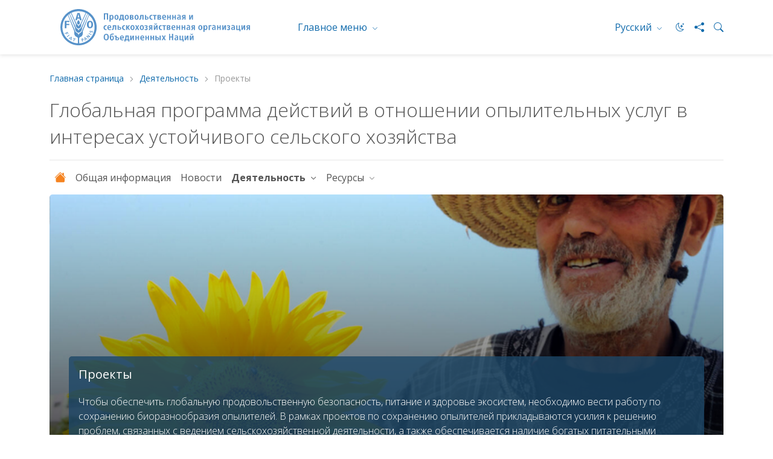

--- FILE ---
content_type: text/html; charset=utf-8
request_url: https://www.fao.org/pollination/activities/projects/ru
body_size: 6997
content:
 <!DOCTYPE html> <html lang="ru" > <head> <meta charset="utf-8" /> <meta name="viewport" content="width=device-width, initial-scale=1, shrink-to-fit=no"> <title>
	Проекты | Глобальная программа действий в отношении опылительных услуг в интересах устойчивого сельского хозяйства | Продовольственная и сельскохозяйственная организация Объединенных Наций
</title> <script src="/ScriptResource.axd?d=6DQe8ARl7A9TiuWej5ttCsl0UxczkFZDbeL5SW9kKwZezKThjMd6CKk80af9FalSKa-iav7TTDncR2lY8pDjm3GfAJE4PtQDLQKTHvlXubFpiBl5L2i8chWLcfOXJghIDWVmV7HDcMgBha1sHF1HkvsG2gh96v6WMgcTICorlXSyCWKJN2ZyaRZDDb4Aqzqr0&amp;t=5dc176bf" type="text/javascript"></script><script src="/ScriptResource.axd?d=74FHISOx3fOPKwLxL0RMYh70ezZ-ORxFxHKxtz0UOPg9EUQxTPN8-UKE4lkI6c_x7Y5_KWlWwAWxLFKVT-LYvCs8ogtaZX_8Ldu_Ha6fqNvKUYz-iwsAD98noLncrVt8xXRvxvQvI8C6OeG6ayptPlJ8Jhe1U-cIG8z7urOA6SjD5WDdFtJKQYNppo3NHS220&amp;t=5dc176bf" type="text/javascript"></script><script src="https://cse.google.com/cse.js?cx=018170620143701104933%3Aqq82jsfba7w" type="text/javascript"></script><link href="/ResourcePackages/Bootstrap5/assets/dist/css/main.min.css?v=5.3.3&amp;package=FAO" rel="stylesheet" type="text/css" /><link href="/ResourcePackages/FAO/assets/dist/css/leaflet/leaflet.css" rel="stylesheet" type="text/css" /><link href="/ResourcePackages/FAO/assets/dist/css/leaflet/MarkerCluster.css" rel="stylesheet" type="text/css" /><link href="/ResourcePackages/FAO/assets/dist/css/leaflet/MarkerCluster.Default.css" rel="stylesheet" type="text/css" /> <script src="/ResourcePackages/FAO/assets/dist/js/leaflet/leaflet.js" type="text/javascript"></script><script src="/ResourcePackages/FAO/assets/dist/js/leaflet/esri-leaflet.js" type="text/javascript"></script><script src="/ResourcePackages/FAO/assets/dist/js/leaflet/leaflet.markercluster.js" type="text/javascript"></script><script src="/ResourcePackages/FAO/assets/dist/js/fao-leafletmap.js?v=1.2.9" type="text/javascript"></script><link href="/ResourcePackages/FAO/assets/dist/css/fao-theme.min.css?v=3.6.5&amp;package=FAO" rel="stylesheet" type="text/css" /> <script type="text/javascript">
document.addEventListener('DOMContentLoaded', function () {
    document.body.classList.add('template-subsite');
});

</script><link rel="shortcut icon" href="/docs/corporatelibraries/default-document-library/favicon/favicon.ico" /><script type="text/javascript">
// <!-- Google Tag Manager -->
// <!-- Google Tag Manager Source Identification start -->
window.dataLayer = window.dataLayer || [];
window.dataLayer.push({
'event': 'pageType',
'cmsType': 'SITEFINITY'
});
// <!-- Google Tag Manager Source Identification end -->
  
(function(w,d,s,l,i){w[l]=w[l]||[];w[l].push({'gtm.start':
new Date().getTime(),event:'gtm.js'});var f=d.getElementsByTagName(s)[0],
j=d.createElement(s),dl=l!='dataLayer'?'&l='+l:'';j.async=true;j.src=
'https://www.googletagmanager.com/gtm.js?id='+i+dl;f.parentNode.insertBefore(j,f);
})(window,document,'script','dataLayer','GTM-NHPTQQS');
// <!-- End Google Tag Manager -->
  
</script><!-- Matomo -->
<script>
  var _paq = window._paq = window._paq || [];
  /* tracker methods like "setCustomDimension" should be called before "trackPageView" */
  _paq.push(['trackPageView']);
  _paq.push(['enableLinkTracking']);
  (function() {
    var u="https://fao-web.matomo.cloud/";
    _paq.push(['setTrackerUrl', u+'matomo.php']);
    _paq.push(['setSiteId', '1']);
    var d=document, g=d.createElement('script'), s=d.getElementsByTagName('script')[0];
    g.async=true; g.src='https://cdn.matomo.cloud/fao-web.matomo.cloud/matomo.js'; s.parentNode.insertBefore(g,s);
  })();
</script>
<!-- End Matomo Code --><style type="text/css" media="all">.fao-header .header-icons {
    align-items: center;
}
 
.fao-header .header-icons #fao-theme-toggle .bi {
    margin-left: 0;
}
 
.fao-header .dark-mode-toggle {
    padding-right: 0;
}</style><meta property="og:title" content="Проекты | Глобальная программа действий в отношении опылительных услуг в интересах устойчивого сельского хозяйства | Продовольственная и сельскохозяйственная организация Объединенных Наций" /><meta property="og:type" content="website" /><meta property="og:url" content="https://www.fao.org/pollination/activities/projects/ru" /><meta property="twitter:url" content="https://www.fao.org/pollination/activities/projects/ru" /><meta property="og:site_name" content="PollinationServices" /><link href="https://www.fao.org/media/docs/corporatenavigationlibraries/css/forms/custom-style.css?sfvrsn=2169f55a_1&amp;Status=Master" media="all" rel="stylesheet" type="text/css" /><link rel="canonical" href="https://www.fao.org/pollination/activities/projects/ru" /><meta property="twitter:title" content="Проекты | Глобальная программа действий в отношении опылительных услуг в интересах устойчивого сельского хозяйства | Продовольственная и сельскохозяйственная организация Объединенных Наций" /><meta property="description" content="Подавляющее большинство видов цветковых растений дают семена только в случае опыления животными, когда пыльца из пыльника переносится на рыльце цветка. Возьм..." /><meta property="og:description" content="Подавляющее большинство видов цветковых растений дают семена только в случае опыления животными, когда пыльца из пыльника переносится на рыльце цветка. Возьм..." /><meta property="twitter:description" content="Подавляющее большинство видов цветковых растений дают семена только в случае опыления животными, когда пыльца из пыльника переносится на рыльце цветка. Возьм..." /><meta property="og:image" content="https://www.fao.org/media/images/pollinationserviceslibraries/default-album/pollination_ru.jpg?sfvrsn=f1e5783e_14" /><meta property="twitter:image:src" content="https://www.fao.org/media/images/pollinationserviceslibraries/default-album/pollination_ru.jpg?sfvrsn=f1e5783e_14" /><meta property="twitter:image" content="https://www.fao.org/media/images/pollinationserviceslibraries/default-album/pollination_ru.jpg?sfvrsn=f1e5783e_14" /><meta property="og:image:type" content="image/jpg" /><meta property="og:image:width" content="1862" /><meta property="og:image:height" content="992" /><meta property="og:image:secure_url" content="https://www.fao.org/media/images/pollinationserviceslibraries/default-album/pollination_ru.jpg?sfvrsn=f1e5783e_14" /><meta property="og:image:url" content="https://www.fao.org/media/images/pollinationserviceslibraries/default-album/pollination_ru.jpg?sfvrsn=f1e5783e_14" /><meta property="twitter:card" content="summary_large_image" /><meta property="twitter:site" content="@FAO" /><meta property="twitter:creator" content="@FAO" /><meta property="twitter:account_id" content="19649135" /><link rel="alternate" href="https://www.fao.org/pollination/en" hreflang="en" /><link rel="alternate" href="https://www.fao.org/pollination/ar" hreflang="ar" /><link rel="alternate" href="https://www.fao.org/pollination/zh" hreflang="zh" /><link rel="alternate" href="https://www.fao.org/pollination/fr" hreflang="fr" /><link rel="alternate" href="https://www.fao.org/pollination/ru" hreflang="ru" /><link rel="alternate" href="https://www.fao.org/pollination/es" hreflang="es" /><meta name="description" content="Подавляющее большинство видов цветковых растений дают семена только в случае опыления животными, когда пыльца из пыльника переносится на рыльце цветка. Возьмем отдельную экосистему: без опылительных услуг многие виды в ней исчезнут, а экосистемные процессы будут нарушены.
" /></head> <body>  <div> 






<!-- Google Tag Manager (noscript) -->
<noscript><iframe src="https://www.googletagmanager.com/ns.html?id=GTM-NHPTQQS"
height="0" width="0" style="display:none;visibility:hidden"></iframe></noscript>
<!-- End Google Tag Manager (noscript) -->


<header class="fao-header subsite-header" data-page-edit-prevent="true">
    <div class="container">
        <div class="row">
            <div class="header-wrapper col-12">
                <div id="Contentplaceholder1_T198B1AC4001_Col00" class="sf_colsIn fao-header-left" data-sf-element="Header Left" data-placeholder-label="Header Left">
<div >
    <div class="sfContentBlock sf-Long-text" ><a href="https://www.fao.org/home/ru"><img src="/images/corporatelibraries/logos/fao-logo-ru.svg?sfvrsn=f64522b4_36" title="Food and Agriculture Organization of the United Nations" class="header-fao-logo" data-displaymode="Original" alt="Food and Agriculture Organization of the United Nations"></a></div>
</div>
                </div>
                <div id="Contentplaceholder1_T198B1AC4001_Col01" class="sf_colsIn fao-header-right" data-sf-element="Header Right" data-placeholder-label="Header Right">
<div class="dropdown discover-dropdown">
    <button class="btn btn-secondary dropdown-toggle" type="button" id="dropdownDiscoverMenu" data-bs-toggle="dropdown" aria-haspopup="true" aria-expanded="false">
        Главное меню
    </button>
    <div class="dropdown-menu" aria-labelledby="dropdownDiscoverMenu">
            <a class="dropdown-item" href="https://www.fao.org/about/ru/" target="_self">О ФАО</a>
            <a class="dropdown-item" href="https://www.fao.org/news/ru/" target="_self">Новости</a>
            <a class="dropdown-item" href="https://www.fao.org/news/video-at-fao/ru/" target="_self">Мультимедиа</a>
            <a class="dropdown-item" href="https://www.fao.org/themes/ru/" target="_self">Основные темы</a>
            <a class="dropdown-item" href="https://www.fao.org/statistics/ru/" target="_self">Статистика</a>
            <a class="dropdown-item" href="https://www.fao.org/countryprofiles/ru/" target="_self">Члены</a>
            <a class="dropdown-item" href="https://www.fao.org/publications/ru/" target="_self">Публикации</a>
    </div>
</div>


<div class="dropdown language-switch" aria-label="Change Language" role="menu">
        <button role="menuitem" class="btn btn-secondary dropdown-toggle" type="button" id="dropdownLanguageMenu" data-bs-toggle="dropdown" aria-label="РУССКИЙ" aria-haspopup="true" aria-expanded="false">
            Русский
        </button>
        <div class="dropdown-menu" id="faoLanguageSelector" aria-labelledby="dropdownLanguageMenu">
                    <a role="menuitem" class="dropdown-item" data-sf-culture="en" href=""  aria-label="English" onclick="openLink('en'); return false;">English</a>
                    <a role="menuitem" class="dropdown-item" data-sf-culture="ar" href=""  aria-label="العربية" onclick="openLink('ar'); return false;">العربية</a>
                    <a role="menuitem" class="dropdown-item" data-sf-culture="zh" href=""  aria-label="中文" onclick="openLink('zh'); return false;">中文</a>
                    <a role="menuitem" class="dropdown-item" data-sf-culture="fr" href=""  aria-label="Fran&#231;ais" onclick="openLink('fr'); return false;">Fran&#231;ais</a>
                    <a role="menuitem" class="dropdown-item" data-sf-culture="es" href=""  aria-label="Espa&#241;ol" onclick="openLink('es'); return false;">Espa&#241;ol</a>
        </div>
</div>



<script type="text/javascript">

    document.onreadystatechange = function () {
        if (document.readyState == "interactive") {
            initializeLanguageSelector();
        }
    }

</script>
<div >
    <div class="sfContentBlock sf-Long-text" ><div class="header-icons"><a type="button" id="fao-theme-toggle" class="btn btn-sm dark-mode-toggle" data-sf-ec-immutable=""><em class="bi bi-moon-stars"></em></a>
 <a href="#" data-bs-toggle="modal" data-bs-target="#shareModal" data-sf-ec-immutable="" aria-label="Share"><em class="bi bi-share-fill"></em></a>
 <a data-bs-toggle="collapse" href="#collapseSearchBox" data-sf-ec-immutable="" aria-label="Search"><em class="bi bi-search"></em></a>
</div></div>
</div>

                </div>
            </div>
        </div>
        <div class="row">
            <div id="Contentplaceholder1_T198B1AC4001_Col02" class="sf_colsIn col-12" data-sf-element="Header Bottom" data-placeholder-label="Header Bottom">



<div class="collapse" id="collapseSearchBox">
    <div class="search-container search-results-container">
        <div class="gcse-searchbox-only" data-resultsUrl="https://www.fao.org/home/search/ru/"></div>
    </div>
</div>
            </div>
        </div>
    </div>
</header>
<div class="container" data-page-edit-prevent="true">
    <div class="row">
        <div id="Contentplaceholder1_T198B1AC4001_Col03" class="sf_colsIn col-md-12" data-sf-element="Navigation" data-placeholder-label="Navigation"><div class="row" data-sf-element="Row">
    <div id="Contentplaceholder1_T198B1AC4033_Col00" class="sf_colsIn col-md-12" data-sf-element="Column 1" data-placeholder-label="Column 1">


<nav aria-label="breadcrumb" class="content-icons">
    <ol class="breadcrumb">

                    <li class="breadcrumb-item"><a href="/pollination/ru">Главная страница</a></li>
                    <li class="breadcrumb-item"><a href="/pollination/activities/ru">Деятельность</a></li>
                <li class="breadcrumb-item active" aria-current="page">Проекты</li>
    </ol>
</nav>


    </div>
</div>

<div class="modal modal-share fade" id="shareModal" tabindex="-1" aria-labelledby="shareModalLabel" aria-hidden="true">
    <div class="modal-dialog modal-dialog-centered">
        <div class="modal-content">
            <div class="modal-header">
                <h5 class="modal-title" id="shareModalLabel">
                    Поделиться
                </h5>
                <button type="button" class="btn-close" data-bs-dismiss="modal" aria-label="Закрыть"></button>
            </div>
            <div class="modal-body">
                <ul class="list-inline social-icons">
                        <li class="list-inline-item">
                            <a href="https://www.facebook.com/sharer/sharer.php?u=https://www.fao.org/pollination/activities/projects/ru" alt="facebook" title="facebook" target="_blank">
                                <img src="/ResourcePackages/FAO/assets/dist/img/social-icons/social-icon-facebook.svg" alt="facebook">
                            </a>
                        </li>
                                            <li class="list-inline-item">
                            <a href="https://www.linkedin.com/shareArticle?mini=true&amp;title=Проекты&amp;url=https://www.fao.org/pollination/activities/projects/ru" alt="linkedin" title="linkedin" target="_blank">
                                <img src="/ResourcePackages/FAO/assets/dist/img/social-icons/social-icon-linkedin.svg" alt="linkedin">
                            </a>
                        </li>
                                                                <li class="list-inline-item">
                            <a href="https://twitter.com/intent/tweet?text=https://www.fao.org/pollination/activities/projects/ru" alt="twitter X" title="twitter X" target="_blank">
                                <img src="/ResourcePackages/FAO/assets/dist/img/social-icons/social-icon-twitter-x.svg" alt="twitter">
                            </a>
                        </li>
                                            <li class="list-inline-item">
                            <a href="https://service.weibo.com/share/share.php?title=Проекты&amp;url=https://www.fao.org/pollination/activities/projects/ru" alt="weibo" title="weibo" target="_blank">
                                <img src="/ResourcePackages/FAO/assets/dist/img/social-icons/social-icon-weibo.svg" alt="weibo">
                            </a>
                        </li>

                        <li class="list-inline-item">

                            <a href="#" alt="wechat" title="wechat" data-bs-toggle="modal" data-bs-target="#WeChatModal">
                                <img src="/images/corporatelibraries/social-icons/social-icon-wechat.svg" title="social-icon-wechat" data-displaymode="Original" alt="icon-wechat">
                            </a>

                        </li>
                </ul>
            </div>
            <div class="modal-footer">
                <button type="button" class="btn btn-primary" data-bs-dismiss="modal">Закрыть</button>
            </div>
        </div>
    </div>
</div>

<div >
    <div class="sfContentBlock sf-Long-text" ><h2 class="page-title">Глобальная программа действий в отношении опылительных услуг в интересах устойчивого сельского хозяйства</h2></div>
</div>
 

<nav class="navbar-subsite navbar navbar-expand-lg navbar-light bg-white">
    <button class="navbar-toggler" type="button" data-bs-toggle="collapse" data-bs-target="#navbarSupportedContent-1" aria-controls="navbarSupportedContent" aria-expanded="false" aria-label="Toggle navigation">
        <span class="navbar-toggler-icon"></span>
    </button>
    <div class="collapse navbar-collapse" id="navbarSupportedContent-1">
        <ul class="navbar-nav mr-auto">
            <li class="nav-item">
                <a class="nav-link" href="https://www.fao.org/pollination/home/ru"><i class="bi bi-house-fill"></i></a>
            </li>

        <li class="nav-item ">
            <a class="nav-link" href="/pollination/about/ru" target="_self">Общая информация</a>
        </li>
        <li class="nav-item ">
            <a class="nav-link" href="/pollination/news/ru" target="_self">Новости</a>
        </li>
        <li class="nav-item dropdown active">
            <a class="nav-link dropdown-toggle" href="#" id="navbarDropdown-1_2D123CB6-059F-4C1B-9E56-037E113846A7" role="button" data-bs-toggle="dropdown" aria-haspopup="true" aria-expanded="false">
                Деятельность
            </a>
            <ul class="dropdown-menu" aria-labelledby="navbarDropdown-1_2D123CB6-059F-4C1B-9E56-037E113846A7">
        <li class="active">
            <a class="dropdown-item" href="/pollination/activities/projects/ru" target="_self">Проекты</a>
        </li>
        <li class="">
            <a class="dropdown-item" href="/pollination/activities/major-initiatives/ru" target="_self">Основные инициативы</a>
        </li>
            </ul>
        </li>
        <li class="nav-item dropdown ">
            <a class="nav-link dropdown-toggle" href="#" id="navbarDropdown-1_C113FB9D-5FA7-4B19-A81D-3F206AE6095B" role="button" data-bs-toggle="dropdown" aria-haspopup="true" aria-expanded="false">
                Ресурсы
            </a>
            <ul class="dropdown-menu" aria-labelledby="navbarDropdown-1_C113FB9D-5FA7-4B19-A81D-3F206AE6095B">
        <li class="">
            <a class="dropdown-item" href="/pollination/resources/publications/ru" target="_self">Публикации</a>
        </li>
        <li class="">
            <a class="dropdown-item" href="/pollination/resources/photo-gallery/ru" target="_self">Фотогалерея</a>
        </li>
        <li class="">
            <a class="dropdown-item" href="/pollination/resources/glossary/ru" target="_self">Словарь опыления</a>
        </li>
        <li class="">
            <a class="dropdown-item" href="/pollination/resources/assessment/ru" target="_self">Оценка</a>
        </li>
            </ul>
        </li>
        </ul>
    </div>
</nav>




<script type="application/ld+json">
    {
      "@context": "https://schema.org",
      "@type": "BreadcrumbList",
      "itemListElement": [
{"@type": "ListItem","position": 1,"name": "Главная страница","item": "https://www.fao.org/pollination/ru"},{"@type": "ListItem","position": 2,"name": "Деятельность","item": "https://www.fao.org/pollination/activities/ru"},{"@type": "ListItem","position": 3,"name": "Проекты","item": "https://www.fao.org/pollination/activities/projects/ru"}        ]
    }
</script>
        </div>
    </div>
</div><main>
    <div id="Contentplaceholder1_T54DC235E003_Col00" class="sf_colsIn container" data-sf-element="Container" data-placeholder-label="Main">
<div>

        <div class="hero-banner" style="background-image: url(&#39;https://www.fao.org/media/images/pollinationserviceslibraries/default-album/uf11wzg-00073020.jpg?sfvrsn=c3bf8308_9&#39;)">
                <div class="hero-caption">

                    <h5 class="title-link">
Проекты                    </h5>
                        <div class="hero-text"><p>Чтобы обеспечить глобальную продовольственную безопасность, питание и здоровье экосистем, необходимо вести работу по сохранению биоразнообразия опылителей. В рамках проектов по сохранению опылителей прикладываются усилия к решению проблем, связанных с ведением сельскохозяйственной деятельности, а также обеспечивается наличие богатых питательными веществами культур.</p></div>
                </div>
        </div>

</div>




<div >
    <div class="sfContentBlock sf-Long-text" ><p>ФАО осуществляет свою Глобальную программу действий в отношении опылительных услуг в интересах устойчивого сельского хозяйства (далее – Глобальная программа действий) в рамках работы по достижению одной из стоящих перед Организацией стратегических целей – увеличение объема и повышение качества товаров и услуг сельского хозяйства, – а также в русле выполнения обязательств по содействию осуществлению Международной инициативы по опылителям 2.0 (и предусмотренного ею Плана действий на 2018–2030 годы) и координации соответствующих усилий. В процессе осуществления Глобальной программы действий ФАО сотрудничает с партнерами – представителями целого ряда секторов, включая правительства, научные круги, исследовательские учреждения и специалистов глобального уровня, с тем чтобы содействовать претворению в жизнь повестки дня в области опылителей и опыления. Приведем некоторые примеры работы, проделанной в рамках осуществления Глобальной программы действий: </p><ul><li>Участие в мероприятиях национального и международного уровней</li><li>Предоставление поддержки и/или сотрудничество в рамках региональных инициатив (таких как Африканская инициатива по опылителям)</li><li>Преодоление последствий изменения климата для опылительных услуг</li><li>Повышение осведомленности</li><li>Разработка и предоставление инструментов и руководств</li></ul><p>В рамках Глобальной программы действий также ведется разработка и осуществление проектов совместно с партнерами и коллегами по всему миру благодаря финансированию, обязательства по выделению которого были взяты на себя рядом доноров.<br></p></div>
</div>
<div >
    <div class="sfContentBlock sf-Long-text" ><h4>Проекты</h4></div>
</div><a href="https://www.fao.org/pollination/activities/projects/en" target=&quot;_blank&quot; class="btn btn-primary btn-icon  ">Посмотреть все проекты (на английском языке)<i class="bi bi-chevron-right"></i></a>




    <style>
        .leaflet-tile-container img {
            max-width: none;
        }
    </style>


<!-- Title -->








<div>
    <div id="map_events_cd61af5be44f433398ebb6ecf6c4786f" class="google__map google__map--ratio-0"></div>
</div>

<!-- More View -->










<script type="text/javascript">

	const items = [];

    faoLeafletMap.generateMapProjectMarkers('map_events_cd61af5be44f433398ebb6ecf6c4786f', items, true);

</script>

    </div>
</main>

<footer id="Contentplaceholder1_T198B1AC4002_Col00" class="sf_colsIn footer" data-sf-element="Footer" data-placeholder-label="Footer" data-page-edit-prevent="true"><div id="Contentplaceholder1_T198B1AC4003_Col00" class="sf_colsIn container" data-sf-element="Container" data-placeholder-label="Container"><div id="Contentplaceholder1_T198B1AC4005_Col00" class="sf_colsIn row" data-sf-element="Row" data-placeholder-label="Row">
<div id="WeChatModal" class="modal fade" tabindex="-1" role="dialog" aria-hidden="true" data-keyboard="true">
          <div class="modal-dialog modal-dialog-centered">
            <div class="modal-content">
              <div class="modal-header">
                <h5 class="modal-title">
                    WeChat
                </h5>
                              <button type="button" class="btn-close" data-bs-dismiss="modal" aria-label="Close"></button>
                                </div>
                <div class="modal-body text-center"><img src="https://www.fao.org/images/corporatelibraries/social-icons/wechat_qr.jpg" alt=""></div>
            </div>
          </div>
        </div><!-- Modal div ended here -->
<div class="footer-logo col-md-7" >
    <div class="sfContentBlock sf-Long-text" ><img sf-image-responsive="true" src="https://www.fao.org/media/images/corporatenavigationlibraries/default-album/uf21gr5-fao80-1_blue.svg?sfvrsn=c6153fd4_3" height="undefined" title="Food and Agriculture Organization of the United Nations" width="undefined" alt="Food and Agriculture Organization of the United Nations" sf-size="312"></div>
</div>
<div class="footer-social col-md-5" >
    <div class="sfContentBlock sf-Long-text" ><h6 class="title-category">СЛЕДИТЕ ЗА НАШИМИ НОВОСТЯМИ</h6><ul class="list-inline social-icons"><li class="list-inline-item"><a href="https://bsky.app/profile/fao.org" alt="bluesky" title="bluesky" target="_blank"><img src="/images/corporatelibraries/social-icons/bluesky.svg?sfvrsn=91618a92_1" title="social-icon-bluesky" data-displaymode="Original" alt="icon-bluesky"></a>
 </li><li class="list-inline-item"><a href="http://www.facebook.com/pages/Food-and-Agriculture-Organization-of-the-United-Nations-FAO/46370758585?ref=mf" alt="facebook" title="facebook" target="_blank"><img src="/images/corporatelibraries/social-icons/social-icon-facebook.svg?sfvrsn=b87ff153_3" title="social-icon-facebook" data-displaymode="Original" alt="icon-facebook"></a>
 </li><li class="list-inline-item"><a href="https://instagram.com/fao" alt="instagram" title="instagram" target="_blank"><img src="/images/corporatelibraries/social-icons/social-icon-instagram.svg?sfvrsn=a778452f_3" title="social-icon-instagram" data-displaymode="Original" alt="icon-instagram"></a>

 </li><li class="list-inline-item"><a href="http://www.linkedin.com/company/fao" alt="linkedin" title="linkedin" target="_blank"><img src="/images/corporatelibraries/social-icons/social-icon-linkedin.svg?sfvrsn=1025492c_3" title="social-icon-linkedin" data-displaymode="Original" alt="icon-linkedin"></a>
 </li><li class="list-inline-item"><a href="https://soundcloud.com/unfao" alt="soundcloud" title="soundcloud" target="_blank"><img src="/images/corporatelibraries/social-icons/social-icon-soundcloud.svg?sfvrsn=26e63892_3" title="social-icon-soundcloud" data-displaymode="Original" alt="icon-soundcloud"></a>
 </li><li class="list-inline-item"><a href="https://www.tiktok.com/@fao" alt="tiktok" title="tiktok" target="_blank"><img src="/images/corporatelibraries/social-icons/social-icon-tiktok.svg?sfvrsn=b2228fd0_3" title="social-icon-tiktok" data-displaymode="Original" alt="icon-tiktok"></a>
 </li><li class="list-inline-item"><a href="https://www.toutiao.com/c/user/token/MS4wLjABAAAAddfBLLYL2GZzXAetR_paFVV1-M4fdAWpUxiROxuOpl7pDGuXLCGfYg_VOogU135J/" alt="tuotiao" title="tuotiao" target="_blank"><img src="/images/corporatelibraries/social-icons/social-icon-tuotiao.svg?sfvrsn=1883ae3_3" title="social-icon-tuotiao" data-displaymode="Original" alt="icon-tuotiao"></a>
 </li><li class="list-inline-item"><a alt="WeChat" title="WeChat" data-bs-toggle="modal" data-bs-target="#WeChatModal" style="cursor: pointer"><img src="/images/corporatelibraries/social-icons/social-icon-wechat.svg?sfvrsn=cd28c1ee_3" title="social-icon-wechat" data-displaymode="Original" alt="icon-wechat"></a>
 </li><li class="list-inline-item"><a href="http://www.weibo.com/unfao?from=myfollow_all" alt="weibo" title="weibo" target="_blank"><img src="/images/corporatelibraries/social-icons/social-icon-weibo.svg?sfvrsn=7b5b0403_3" title="social-icon-weibo" data-displaymode="Original" alt="icon-weibo"></a>
 </li><li class="list-inline-item"><a href="https://bit.ly/4haKRIb" alt="whatsapp" title="whatsapp" target="_blank"><img src="/images/corporatelibraries/social-icons/whatsapp-icon.svg?sfvrsn=6cfc5647_1" title="social-icon-whatsapp" data-displaymode="Original" alt="icon-whatsapp"></a>
 </li><li class="list-inline-item"><a href="https://x.com/FAORussian" alt="X" title="X" target="_blank"><img src="/images/corporatelibraries/social-icons/social-icon-twitter.svg?sfvrsn=c68bb7c2_4" title="social-icon-X" data-displaymode="Original" alt="icon-X"></a>
 </li><li class="list-inline-item"><a href="http://www.youtube.com/user/FAOoftheUN" alt="youtube" title="youtube" target="_blank"><img src="/images/corporatelibraries/social-icons/social-icon-youtube.svg?sfvrsn=94de1814_3" title="social-icon-youtube" data-displaymode="Original" alt="icon-youtube"></a>
 </li></ul></div>
</div>
</div>
<div id="Contentplaceholder1_T198B1AC4004_Col00" class="sf_colsIn row" data-sf-element="Row" data-placeholder-label="Row"><div class="footer-links col-md-7">
    <div id="Contentplaceholder1_T198B1AC4006_Col00" class="sf_colsIn footer-links-top" data-sf-element="Footer Links Top" data-placeholder-label="Footer Links Top">
    <div class="">
        <a href="https://www.fao.org/about/org-chart/ru/" target="_self">Организационная структура ФАО</a>
    </div>

    <div class="btn-group dropup">
        <button type="button" class="btn btn-secondary dropdown-toggle" data-bs-toggle="dropdown" aria-haspopup="true" aria-expanded="false">
            Офисы по всему миру
        </button>
        <div class="dropdown-menu">
                <a href="https://www.fao.org/africa/" target="_self" class="dropdown-item">Региональное представительство в Африке</a>
                <a href="https://www.fao.org/asiapacific/" target="_self" class="dropdown-item">Региональное представительство в Азии и Тихом океане</a>
                <a href="https://www.fao.org/europe/ru/" target="_self" class="dropdown-item">Региональное представительство в Европе и Центральной Азии</a>
                <a href="https://www.fao.org/americas/" target="_self" class="dropdown-item">Региональное представительство в Латинской Америке и Карибском бассейне</a>
                <a href="https://www.fao.org/neareast/" target="_self" class="dropdown-item">Региональное представительство на Ближнем Востоке и в Северной Африке</a>
                <a href="https://www.fao.org/about/who-we-are/worldwide-offices/ru" target="_self" class="dropdown-item">Страновые отделения</a>
        </div>
    </div>

    </div>
    <div id="Contentplaceholder1_T198B1AC4006_Col01" class="sf_colsIn footer-links-bottom" data-sf-element="Footer Links Bottom" data-placeholder-label="Footer Links Bottom">
<ul class="list-inline">
        <li class="list-inline-item">
            <a href="https://www.fao.org/employment/home/ru/" target="_self">Трудоустройство</a>
        </li>
        <li class="list-inline-item">
            <a href="https://fao.org/contact-us/ru/" target="_self">Связь с нами</a>
        </li>
        <li class="list-inline-item">
            <a href="https://fao.org/contact-us/terms/ru/" target="_self">Положения и условия</a>
        </li>
        <li class="list-inline-item">
            <a href="https://fao.org/contact-us/scam-alert/ru/" target="_self">Опасайтесь мошенников</a>
        </li>
        <li class="list-inline-item">
            <a href="https://www.fao.org/audit-and-investigations/reporting-misconduct/ru" target="_self">Сообщить о нарушении</a>
        </li>
        <li class="list-inline-item">
            <a href="https://www.fao.org/transparency/en" target="_self">Прозрачность и подотчетность</a>
        </li>
</ul>

    </div>
</div>
<div class="footer-download col-md-5" >
    <div class="sfContentBlock sf-Long-text" ><a class="copyright" href="https://www.fao.org/contact-us/terms/ru/" data-sf-ec-immutable="">© FAO&nbsp;2025</a></div>
</div>
</div>

</div>

</footer>

 </div>  <script src="/ResourcePackages/Bootstrap5/assets/dist/js/popper.min.js?v=2.11.8" type="text/javascript"></script><script src="/ResourcePackages/Bootstrap5/assets/dist/js/bootstrap.min.js?v=5.3.3" type="text/javascript"></script><script src="/Frontend-Assembly/SitefinityWebApp/Mvc/Scripts/FaoLanguageSelector/language-selector.js?package=FAO&amp;v=LTE2MzA3MTkzNjQ%3d" type="text/javascript"></script><script src="/ResourcePackages/FAO/assets/dist/js/utility.min.js?v=1.4" type="text/javascript"></script><script type="application/json" id="PersonalizationTracker">
	{"IsPagePersonalizationTarget":false,"IsUrlPersonalizationTarget":false,"PageId":"34e93365-bf38-45d3-b1c0-c8daef37db2f"}
</script><script type="text/javascript" src="/WebResource.axd?d=[base64]&amp;t=638875725940000000">

</script><script type="text/javascript">


// Constants
const THEME_STORAGE_KEY = "darkMode";
const THEMES = {
    LIGHT: "light",
    DARK: "dark"
};
const ICONS = {
    MOON: "bi-moon-stars",
    SUN: "bi-sun"
};
const LOGO_MAPPINGS = {
    navbar: {
        light: "fao-logo.svg",
        dark: "fao-logo-white-2lines.svg"
    },
    subheader: {
        light: "fao-logo.svg",
        dark: "fao-logo-white-2lines.svg"
    }
};

// DOM elements
const darkModeToggles = document.querySelectorAll(".dark-mode-toggle");
const toggleIcons = document.querySelectorAll(".dark-mode-toggle em");
const htmlElement = document.documentElement;

// Check if localStorage is available before trying to use it
function safeLocalStorage() {
    try {
        return localStorage;
    } catch (e) {
        console.warn("localStorage not available:", e.message);
        return null;
    }
}

// Get the stored theme from localStorage
function getStoredTheme() {
    const storage = safeLocalStorage();

    // If localStorage is not available, return false
    if (!storage) return false;

    // Get the stored theme from localStorage
    const stored = storage.getItem(THEME_STORAGE_KEY);

    // If the stored theme is true, return true, otherwise return false
    return stored === "true";
}

// Set the stored theme in localStorage
function setStoredTheme(isDark) {
    // Check if localStorage is available before trying to use it
    const storage = safeLocalStorage();

    // If not, return
    if (!storage) {
        console.warn("localStorage not available, cannot save theme preference");
        return;
    }

    // Try to set the stored theme in localStorage
    try {
        storage.setItem(THEME_STORAGE_KEY, isDark.toString());
    } catch (e) {
        console.warn("Could not save theme preference:", e.message);
    }
}

// Update the theme attribute on the html element
function updateThemeAttribute(isDark) {
    // If isDark is true, set the theme to dark, otherwise set it to light
    const theme = isDark ? THEMES.DARK : THEMES.LIGHT;

    // Set the theme attribute on the html element
    htmlElement.setAttribute("data-bs-theme", theme);
}

// Update the toggle icons
function updateToggleIcons(isDark) {
    // If isDark is true, set the target icon to sun, otherwise set it to moon
    const targetIcon = isDark ? ICONS.SUN : ICONS.MOON;

    // Replace the entire class string with the target icon
    toggleIcons.forEach((icon) => {
        icon.className = `bi ${targetIcon}`;
    });
}

// Update the logos
function updateLogos(isDark) {
    // If isDark is true, set the theme to dark, otherwise set it to light
    const theme = isDark ? "dark" : "light";

    // Define logo sections to update
    const logoSections = [
        { selector: ".navbar-brand img", mapping: LOGO_MAPPINGS.navbar },
        { selector: ".fao-header-left img", mapping: LOGO_MAPPINGS.subheader }
    ];

    // Update the logos
    logoSections.forEach(({ selector, mapping }) => {
        // Get the images to update
        const imgs = document.querySelectorAll(selector);
        // Get the target logo
        const targetLogo = mapping[theme];

        // Update the logo
        imgs.forEach((img) => {
            img.src = img.src.replace(/fao-logo.*?(-[a-z]{2})?\.svg/, (match, lang) => {
                return targetLogo.replace('.svg', `${lang || ''}.svg`);
            });
        });
    });
}

// Set the dark mode
function setDarkMode(isDark) {
    updateThemeAttribute(isDark);
    updateToggleIcons(isDark);
    updateLogos(isDark);
    setStoredTheme(isDark);
}

// Initialize the theme
function initializeTheme() {
    const isDark = getStoredTheme();
    setDarkMode(isDark);
}

// Event listeners
function initializeEventListeners() {
    darkModeToggles.forEach((toggle) => {
        toggle.addEventListener("click", () => {
            // Get the current theme
            const currentTheme = htmlElement.getAttribute("data-bs-theme");
            // Check if the current theme is light
            const isCurrentlyLight = currentTheme === THEMES.LIGHT;
            // Set the dark mode
            setDarkMode(isCurrentlyLight);
        });
    });
}

// This runs immediately to avoid theme change after page load
initializeTheme();

// This  runs after the content has loaded
document.addEventListener("DOMContentLoaded", initializeEventListeners);

</script><input data-sf-role='en' type='hidden' value='https://www.fao.org/pollination/activities/projects/en'><input data-sf-role='ar' type='hidden' value='https://www.fao.org/pollination/activities/projects/ar'><input data-sf-role='zh' type='hidden' value='https://www.fao.org/pollination/activities/projects/zh'><input data-sf-role='fr' type='hidden' value='https://www.fao.org/pollination/activities/projects/fr'><input data-sf-role='ru' type='hidden' value='https://www.fao.org/pollination/activities/projects/ru'><input data-sf-role='es' type='hidden' value='https://www.fao.org/pollination/activities/projects/es'> </body> </html>


--- FILE ---
content_type: text/css
request_url: https://www.fao.org/media/docs/corporatenavigationlibraries/css/forms/custom-style.css?sfvrsn=2169f55a_1&Status=Master
body_size: 277
content:
main form .sfContentBlock {margin-bottom: 1rem;}

form .input_terms-and-conditions {
    border: 1px solid #ced4da;
    padding: 16px;
    border-radius: 4px;
    height: 200px;
    overflow: scroll;
    font-size: smaller;
}
form label {
    margin-bottom: 0.25rem;
    font-weight: 600;
    font-size: .95rem;
}

form .sf-FileField input {
    font-size: .9rem;
}

form .sf-FileField .text-muted {
    font-size: .8rem;
    padding: 0.5rem 0;
    opacity: .75;
}

form ._hide-label .form-label {display: none;}

form .form-control {font-size: 0.9rem;}

form .form-group {
  margin-bottom: 1.5rem;
}

form .form-group .form-label.required:after,
form .sf-fieldWrp.sf-RadioButtons strong:after {
  content:" *";
  color:red;
}

form .form-group._indented {
  margin-left: 1.5rem;
}

.text-danger {
    font-weight: 600;
    font-size: 0.8rem;
    margin-top: 0.25rem;
}

form .sf-fieldWrp.sf-RadioButtons {
    margin-bottom: 1.5rem;
}

form .sf-fieldWrp.sf-RadioButtons strong {
    display: block;
    font-weight: 600;
    font-size: .95rem;
    margin-bottom: 0.2rem;
}

form .acceptance {
  margin-bottom:0;
}

form .acceptance .form-label {
  display:none;
}

form .acceptance label {
  font-weight:400;
}

form .acceptance-link {
  padding:0 1.5em;
  margin-bottom:1.5em;
}

/* this is applied only for template_inline*/
form .sf-fieldWrp.sf-RadioButtons label {
    font-weight: normal;
    margin-right: 1.5rem;
}
/* --- */


form .form-group input[type="date"] {
    max-width:140px;
}

form button.sf-Captcha-button svg {
    width: 32px;
    height: 36px;
    position: relative;
}

form button.sf-Captcha-button svg:after {
    content: "\F611";
    display: block;
}

--- FILE ---
content_type: image/svg+xml
request_url: https://www.fao.org/media/images/corporatenavigationlibraries/default-album/uf21gr5-fao80-1_blue.svg?sfvrsn=c6153fd4_3
body_size: 2593
content:
<?xml version="1.0" encoding="utf-16"?>
<svg viewBox="8.98 10.275775510204083 116.3763 36.34991836734694" id="Layer_1" xmlns:xlink="http://www.w3.org/1999/xlink" xmlns="http://www.w3.org/2000/svg" style="max-height: 500px" width="116.3763" height="36.34991836734694">
  <defs>
    <style>
      .cls-1 {
        fill: none;
      }

      .cls-2 {
        fill: #064d86;
      }

      .cls-3 {
        fill: url(#radial-gradient-3);
      }

      .cls-4 {
        fill: url(#radial-gradient-2);
      }

      .cls-5 {
        fill: #de0a79;
      }

      .cls-6 {
        fill: #1aa6d6;
      }

      .cls-7 {
        fill: url(#radial-gradient);
      }

      .cls-8 {
        fill: #931a33;
      }

      .cls-9 {
        fill: #4e7835;
      }

      .cls-10 {
        stroke: #fff;
        stroke-miterlimit: 10;
        stroke-width: .15px;
      }

      .cls-10, .cls-11 {
        fill: #fff;
      }

      .cls-12 {
        clip-path: url(#clippath-1);
      }

      .cls-13 {
        clip-path: url(#clippath-2);
      }

      .cls-14 {
        fill: #d3a00b;
      }

      .cls-15 {
        fill: #d18d16;
      }

      .cls-16 {
        fill: #fbb911;
      }

      .cls-17 {
        fill: #1f3360;
      }

      .cls-18 {
        fill: #ea6411;
      }

      .cls-19 {
        fill: #289438;
      }

      .cls-20 {
        fill: #0078ba;
      }

      .cls-21 {
        fill: #035275;
      }

      .cls-22 {
        fill: #62b234;
      }

      .cls-23 {
        fill: #e10b22;
      }

      .cls-24 {
        fill: #e53622;
      }

      .cls-25 {
        clip-path: url(#clippath);
      }

      .cls-26 {
        fill: #f59d14;
      }

      .cls-27 {
        fill: #c01729;
      }
    </style>
    <clipPath id="clippath">
      <path d="M105.45,27.51c.49,3.11-.43,5.61-2.67,6.36-1.45.49-1.53,1.22-1.53,3.39v.26c0,.42.01.82.02,1.2,7.51-.37,13.48-6.58,13.48-14.17,0-3.93-1.6-7.49-4.19-10.07l-5.12,13.02ZM86.38,24.55c0,7.6,5.98,13.81,13.5,14.17.01-.38.02-.78.02-1.2v-.25h0c0-2.18-.08-2.92-1.53-3.4-2.24-.75-3.15-3.25-2.66-6.36l-5.13-13.03c-2.6,2.58-4.2,6.14-4.2,10.08M91.16,13.94c2.38,5.65,5.44,12.91,5.45,12.93,1.14,2.76,3.23,1.84,3.74,4.13.12.55.12.78.12.78h.23s0-.23.13-.78c.5-2.29,2.59-1.37,3.73-4.13.01-.02,3.06-7.27,5.45-12.92-.37-.34-.76-.65-1.16-.93l-4.16,10.19c0,2.42-1.11,5.13-4.09,5.83h-.02c-2.98-.7-4.09-3.41-4.09-5.83l-4.16-10.21c-.41.29-.79.6-1.16.94M92.94,12.59c2.07,4.65,4.41,9.89,4.41,9.9.83,1.75,2.29,1.79,2.8,2.83.3.62.32,1.17.33,1.23h.18c.02-.06.05-.61.34-1.23.51-1.04,1.98-1.08,2.8-2.83,0,0,2.33-5.25,4.4-9.9-.44-.28-.88-.53-1.35-.77l-3.18,7.2c.1,1.22.04,1.39-.05,2.01-.2,1.62-1.77,2.88-3.03,3.16h-.03c-1.27-.28-2.84-1.54-3.04-3.16-.09-.62-.14-.78-.04-2.01l-3.19-7.21c-.46.23-.92.48-1.36.78M98.79,17.43c0-1.43,1.67-3.24,1.71-3.24.03,0,1.71,1.8,1.71,3.24,0,1.57-1.22,1.95-1.64,1.95-.02,0-.04,0-.07-.02h0s-.07.02-.08.02c-.42,0-1.63-.38-1.63-1.95M94.92,11.53c1.57,3.35,3.08,6.6,3.1,6.64,0,0,.02.02.02.03.82,1.62,2.01,1.42,2.38,3.06l.09.71h.14l.09-.71c.37-1.65,1.56-1.44,2.38-3.06.02,0,.03-.03.03-.03.01-.04,1.52-3.28,3.09-6.63-1.73-.76-3.65-1.18-5.67-1.18s-3.92.42-5.65,1.17" class="cls-1" />
    </clipPath>
    <radialGradient gradientUnits="userSpaceOnUse" gradientTransform="translate(159.02 334.81) rotate(-180) scale(27.86 -27.86)" r="1" cy="-11.13" cx="1.53" id="radial-gradient">
      <stop stop-color="#ffe163" offset="0" />
      <stop stop-color="#fbd654" offset=".14" />
      <stop stop-color="#f1bc2f" offset=".4" />
      <stop stop-color="#e8a40d" offset=".61" />
      <stop stop-color="#c38c0c" offset="1" />
      <stop stop-color="#c38c0c" offset="1" />
    </radialGradient>
    <clipPath id="clippath-1">
      <path d="M74.67,35.3c0-3.9,3.17-7.07,7.07-7.07s7.07,3.17,7.07,7.07-3.17,7.07-7.07,7.07-7.07-3.17-7.07-7.07M77.98,20.5c0-2.08,1.69-3.77,3.77-3.77s3.77,1.69,3.77,3.77-1.69,3.77-3.77,3.77-3.77-1.69-3.77-3.77M74.01,20.5c0,2.06.81,3.92,2.12,5.31-3.24,1.92-5.43,5.45-5.43,9.49,0,6.09,4.94,11.03,11.03,11.03s11.03-4.94,11.03-11.03c0-4.04-2.18-7.57-5.43-9.49,1.31-1.39,2.12-3.25,2.12-5.31,0-4.27-3.46-7.73-7.73-7.73s-7.73,3.46-7.73,7.73" class="cls-1" />
    </clipPath>
    <radialGradient xlink:href="#radial-gradient" gradientTransform="translate(155.09 285.57) rotate(-180) scale(22.52 -22.52)" r="1" cy="-11.45" cx="2.54" id="radial-gradient-2" />
    <clipPath id="clippath-2">
      <path d="M120.38,10.49c-2.62,0-4.75,2.13-4.75,4.75s2.13,4.75,4.75,4.75,4.75-2.13,4.75-4.75-2.13-4.75-4.75-4.75Z" class="cls-1" />
    </clipPath>
    <radialGradient xlink:href="#radial-gradient" gradientTransform="translate(155.87 321.07) rotate(-180) scale(27.86 -27.86)" r=".37" cy="-11.07" cx="1.05" id="radial-gradient-3" />
  </defs>
  <g>
    <polygon points="8.98 11.08 8.98 37.79 13.01 37.79 13.01 25.6 21.85 25.6 21.85 21.75 13.01 21.75 13.01 14.9 22.16 14.9 22.16 11.08 8.98 11.08" class="cls-21" />
    <path d="M28.26,27.59l4.07-9.68,3.9,9.68.17.39h-8.3l.17-.39ZM33.25,11.07h-1.83l-12.04,26.71h4.34l2.72-6.1h0s11.55,0,11.55,0h0s2.61,6.11,2.61,6.11h4.34l-11.7-26.71Z" class="cls-21" />
    <g>
      <path d="M50.62,20.49c.35-.6.77-1.15,1.25-1.63l-4.1-4.57c-1.03,1-1.91,2.16-2.6,3.44l5.46,2.76Z" class="cls-22" />
      <path d="M60.67,17.26c.62.29,1.2.66,1.72,1.1l4.11-4.56c-1.08-.95-2.31-1.73-3.64-2.31l-2.19,5.78Z" class="cls-14" />
      <path d="M70.09,18.63l-5.45,2.76c.26.62.45,1.27.55,1.96l6.07-.58c-.18-1.46-.58-2.85-1.16-4.14" class="cls-27" />
      <path d="M64.25,20.59l5.45-2.76c-.67-1.28-1.54-2.43-2.55-3.44l-4.11,4.56c.47.49.88,1.04,1.21,1.63" class="cls-19" />
      <path d="M49.53,24.53c0-.12,0-.25,0-.37l-6.07-.55c-.02.31-.03.61-.03.92,0,1.18.15,2.33.41,3.43l5.86-1.71c-.12-.55-.19-1.13-.19-1.72" class="cls-9" />
      <path d="M63.49,29.59c-.43.53-.93,1.01-1.48,1.41l3.2,5.27c1.19-.82,2.25-1.82,3.14-2.96l-4.86-3.72Z" class="cls-16" />
      <path d="M65.27,24.53c0,.58-.06,1.15-.18,1.7l5.86,1.71c.27-1.09.41-2.23.41-3.41,0-.29,0-.58-.03-.87l-6.07.58c0,.1,0,.19,0,.29" class="cls-24" />
      <path d="M51.42,29.71l-4.85,3.74c.9,1.13,1.97,2.11,3.17,2.91l3.2-5.26c-.56-.4-1.08-.87-1.52-1.4" class="cls-26" />
      <path d="M49.63,23.27c.11-.7.31-1.36.58-1.98l-5.45-2.76c-.6,1.3-1.01,2.71-1.2,4.19l6.07.55Z" class="cls-20" />
      <path d="M64.47,36.75l-3.2-5.26c-.58.33-1.21.59-1.87.77l1.13,6.09c1.4-.33,2.73-.87,3.94-1.59" class="cls-8" />
      <path d="M64.86,27.09c-.21.63-.5,1.23-.85,1.78l4.86,3.73c.79-1.15,1.41-2.43,1.84-3.8l-5.85-1.71Z" class="cls-6" />
      <path d="M58.54,32.44c-.37.05-.75.08-1.13.08-.31,0-.62-.02-.92-.06l-1.13,6.09c.67.1,1.35.15,2.04.15.77,0,1.53-.07,2.26-.19l-1.13-6.08Z" class="cls-18" />
      <path d="M57.91,16.55c.68.04,1.33.17,1.95.38l2.19-5.78c-1.3-.47-2.69-.74-4.14-.8v6.19Z" class="cls-23" />
      <path d="M55.62,32.31c-.68-.16-1.33-.41-1.93-.74l-3.2,5.26c1.23.72,2.58,1.25,4.01,1.56l1.13-6.08Z" class="cls-5" />
      <path d="M55.04,16.9c.63-.2,1.3-.33,1.99-.36v-6.19c-1.47.04-2.87.31-4.19.78l2.2,5.77Z" class="cls-17" />
      <path d="M50.88,29c-.39-.58-.7-1.22-.93-1.89l-5.86,1.71c.44,1.42,1.1,2.74,1.94,3.93l4.85-3.74Z" class="cls-15" />
      <path d="M52.53,18.26c.51-.41,1.08-.76,1.69-1.04l-2.2-5.77c-1.31.56-2.52,1.32-3.59,2.23l4.1,4.57Z" class="cls-2" />
    </g>
    <g class="cls-25">
      <rect transform="translate(4.28 62.54) rotate(-35.25)" height="39.54" width="39.54" y="4.77" x="80.8" class="cls-7" />
    </g>
    <g class="cls-12">
      <rect transform="translate(10.3 79.06) rotate(-54.6)" height="37.43" width="40.14" y="10.84" x="61.67" class="cls-4" />
    </g>
    <g class="cls-13">
      <rect transform="translate(14.78 71.93) rotate(-35.25)" height="14.68" width="14.68" y="5.36" x="113.27" class="cls-3" />
    </g>
  </g>
  <polygon points="120.37 15.62 119.35 15.62 119.35 16.64 118.58 16.64 118.58 15.62 117.56 15.62 117.56 14.86 118.58 14.86 118.58 13.84 119.35 13.84 119.35 14.86 120.37 14.86 120.37 15.62" class="cls-10" />
  <path d="M122.68,17.91h-1.02v-4h-.71v-.66c.69,0,.86-.31.99-.67h.74v5.34Z" class="cls-11" />
</svg>

--- FILE ---
content_type: application/x-javascript
request_url: https://www.fao.org/ResourcePackages/FAO/assets/dist/js/fao-leafletmap.js?v=1.2.9
body_size: -1052
content:
/* FAO Leaflet map */

var faoLeafletMap = (function () {

    /* INITIALIZE MAP - CREATE MARKERS */

    function initializeUNMap(mapContainerId, dataJson, GoogleMapZoom) {
        const config = {
            data: dataJson,
            //layer: 'https://pro-ags1.dfs.un.org/arcgis/rest/services/basemaps/clearmap_webtopo_nolabel_cvw/MapServer/tile/{z}/{y}/{x}',
            layer: 'https://geoservices.un.org/arcgis/rest/services/ClearMap_WebTopo/MapServer/tile/{z}/{y}/{x}',
            startCoords: [41.902782, 12.496366],
            zoom: 4,
            minZoom: 3,
            //zoom: 2.5,
            //minZoom: 2.5,
            maxZoom: 6,
        }

        const map = L.map(mapContainerId, {
            //zoomSnap: 0.5,
            //zoomDelta: 0.5,
            minZoom: config.minZoom,
            maxZoom: config.maxZoom,
        }).setView(config.startCoords, config.zoom);

        // Layers order
        map.createPane("bottom");
        map.getPane("bottom").style.zIndex = "1";

        // Create layer 
        const layer1 = L.tileLayer(config.layer, {
            pane: "bottom",
            noWrap: true,
            //noWrap: false,
        }).addTo(map);

        // Add layer to map 
        layer1.addTo(map);

        return map;
    }

    function generateMarkers(mapContainerId, dataJson, withCluster, contentType) {
        var map = initializeUNMap(mapContainerId, dataJson);

        var markers = L.markerClusterGroup();

        let marker;
        let markerArray = [];


        items.map(l => {
            l.locations.map(m => {
                let infoWindowHtml = createInfoWindowHtml(transformLocationFullData(l,m), contentType);

                marker = L.marker([m.coord.lat, m.coord.lng]);
                marker.bindPopup(infoWindowHtml);

                markerArray.push(marker);

                if (withCluster) {
                    markers.addLayer(marker);
                }
                else {
                    marker.addTo(map);
                }
            });
        });

        if (withCluster) {
            map.addLayer(markers);
        }

        if (markerArray.length > 0) {
            var group = new L.featureGroup(markerArray);

            map.fitBounds(group.getBounds());
        }
    }

    /* INFO WINDOW */

    function createInfoWindowHtml(data, contentType) {
        switch (contentType) {
            case "news":
                return createNewsInfoWindowHtml(data);
                break;
            case "events":
                return createEventsInfoWindowHtml(data);
                break;
            case "technology":
                return createTechnologyInfoWindowHtml(data);
                break;
            case "projects":
                return createProjectInfoWindowHtml(data);
                break;
            case "registrationCard":
                return createRegistrationCardInfoWindowHtml(data);
                break;
            case "partners":
                return createPartnerInfoWindowHtml(data);
                break;
        }
    }

    function createEventsInfoWindowHtml(data) {
        var target = data.openInSamePage ? "_self" : "_blank";

        var infoWindowHtml = "";
        infoWindowHtml += "<div class='map__popup'>";
        infoWindowHtml += '<h3 class="map__popup--title"><a href="' + data.url + '" target="' + target + '">' + data.title + '</a></h3>';
        infoWindowHtml += '<div class="map__popup--date">'
        infoWindowHtml += '<span class="map__popup--date__from">' + data.startDate + '</span>';
        if ((data.endDate !== '') && (data.endDate !== data.startDate)) {
            infoWindowHtml += '<span class="map__popup--date__to"> - ' + data.endDate + '</span>';
        }
        infoWindowHtml += '</div>';
        infoWindowHtml += '</div>';

        return infoWindowHtml;
    }

    function createNewsInfoWindowHtml(data) {
        var target = data.openInSamePage ? "_self" : "_blank";

        var infoWindowHtml = "";
        infoWindowHtml += "<div class='map__popup'>";
        infoWindowHtml += '<h3 class="map__popup--title"><a href="' + data.url + '" target="' + target + '">' + data.title + '</a></h3>';
        infoWindowHtml += '<div class="map__popup--date">'
        infoWindowHtml += '<span class="map__popup--date__from">' + data.date + '</span>';
        infoWindowHtml += '</div>';
        infoWindowHtml += '</div>'

        return infoWindowHtml;
    }

    function createTechnologyInfoWindowHtml(data) {
        var target = "_self";

        var flag = "";
        if (mdata.iso3 != null && data.iso3 != "") {
            flag = '<img src="https://www.fao.org/images/corporatelibraries/flags/' + data.iso3.toLowerCase() + '.svg" class="map__popup--flag me-2"/>';
        }

        var infoWindowHtml = "";
        infoWindowHtml += "<div class='map__popup fw-normal'>";
        infoWindowHtml += '<div class="map__popup--country mb-2">' + flag + data.country;

        if (data.locality != "") {
            infoWindowHtml += ',<span class="map__popup--location ms-1">' + data.locality + '</span>';
        }

        infoWindowHtml += '</div>';

        infoWindowHtml += '<h3 class="map__popup--title mb-1 fw-normal"><a href="' + data.url + '" target="' + target + '">' + data.title + '</a></h3>';
        if (data.faotechnologystatus != "") {
            infoWindowHtml += '<h6 class="map__popup--date mb-2 text-uppercase">DVI Stage: ' + data.faotechnologystatus + '</h6>';
        }
        if (data.technology != "") {
            infoWindowHtml += '<h6 class="map__popup--date mb-2 text-uppercase">Technology: ' + data.technology + '</h6>';
        }
        // infoWindowHtml += '<h6 class="map__popup--date mb-1">' + date + '</h6>';
        if (data.teaser != "") {
            infoWindowHtml += '<p class="map__popup--teaser mb-3">' + mdata.teaser + '</p>';
        }
        // da sistemare 
        infoWindowHtml += '</div>'

        return infoWindowHtml;
    }

    function createProjectInfoWindowHtml(data) {
        var target = data.openInSamePage ? "_self" : "_blank";

        var flag = "";
        if (data.iso3 != null && data.iso3 != "") {
            flag = '<img width="30" class="me-2" src="https://www.fao.org/images/corporatelibraries/flags/' + data.iso3.toLowerCase() + '.svg" />';
        }

        var teaser = ""
        if (data.teaser != null && data.teaser != "") {
            teaser = data.teaser;
        }

        var infoWindowHtml = "";
        infoWindowHtml += "<div class='map__popup'>";
        infoWindowHtml += '<div class="map__popup--country">' + flag + data.country + '</div>';
        // infoWindowHtml += '<h3 class="map__popup--title"><a href="' + m.url + '" target="' + target + '">' + m.title + '</a></h3>';
        infoWindowHtml += '<h3 class="map__popup--title"><a href="' + data.url + '" target="' + target + '">' + data.title + '</a></h3>';
        infoWindowHtml += '<div class="map__popup--teaser">' + teaser + '</div>';
        infoWindowHtml += '<div class="map__popup--locality"><span class="map__popup--location">' + data.locality + '</span></div>';
        infoWindowHtml += '<div style="clear:both;"></div>';
        infoWindowHtml += '</div>'

        return infoWindowHtml;
    }

    function createRegistrationCardInfoWindowHtml(data) {
        var target = data.openInSamePage ? "_self" : "_blank";

        var flag = "";
        if (data.iso3 != null && data.iso3 != "") {
            flag = '<img src="https://www.fao.org/images/corporatelibraries/flags/' + data.iso3.toLowerCase() + '.svg" />';
        }

        var infoWindowHtml = "";
        infoWindowHtml += "<div class='map__popup'>";
        infoWindowHtml += '<div class="map__popup--country">' + flag + '</div>';
        // infoWindowHtml += '<h3 class="map__popup--title"><a href="' + m.url + '" target="' + target + '">' + m.title + '</a></h3>';
        infoWindowHtml += '<h3 class="map__popup--title"><a href="' + data.url + '" target="_self">' + data.country + '</a></h3>';
        infoWindowHtml += '<div style="clear:both;"></div>';
        infoWindowHtml += '</div>'

        return infoWindowHtml;
    }

    function createPartnerInfoWindowHtml(data) {
        var target = data.openInSamePage ? "_self" : "_blank";

        var flag = "";
        if (data.iso3 != null && data.iso3 != "") {
            flag = '<img width="30" class="me-2" src="https://www.fao.org/images/corporatelibraries/flags/' + data.iso3.toLowerCase() + '.svg" />';
        }

        var description = "";
        if (data.description != null && data.description != "") {
            description = data.description;
        }

        var infoWindowHtml = "";
        infoWindowHtml += "<div class='map__popup'>";
        //infoWindowHtml += '<div class="map__popup--country">' + flag + data.country + '</div>';
        if (data.url != '')
            infoWindowHtml += '<h3 class="map__popup--title"><a href="' + data.url + '" target="blank">' + data.title + '</a></h3>';
        else
            infoWindowHtml += '<h3 class="map__popup--title">' + data.title + '</h3>';

        infoWindowHtml += '<div class="map__popup--teaser mb-2">' + description + '</div>';

        if (data.date != '') {
            infoWindowHtml += '<div class="map__popup--location mb-2"><span class="fw-bold">' + data.lblSince + ': </span><span class="map__popup--location">' + data.date + '</span></div>';
        }

        if (data.countries != '') {
            infoWindowHtml += '<div class="map__popup--locality  mb-2"><span class="fw-bold">' + data.lblCountry + ': </span><span class="map__popup--location">' + data.countries + '</span></div>';
        }

        if (Object.keys(data.sdgs) > 0) {
            infoWindowHtml += '<div class="map__popup--locality  mb-2"><span class="fw-bold">' + data.lblSdgs + ': </span>';
            $.each(data.sdgs, function (k, v) {
                infoWindowHtml += '<span class="sdg-small me-2 ' + k + '" title="' + v + '"></span>';
            })
            infoWindowHtml += '</div>'
        }

        if (data.areas != '') {
            infoWindowHtml += '<div class="map__popup--subtitle mb-2"><span class="fw-bold">' + data.lblAreas + ': </span><span class="map__popup--subtitle">' + data.areas + '</span></div>';
        }

        //if (data.resources != '') {
        //    infoWindowHtml += '<div class="map__popup--subtitle mb-2"><span class="fw-bold">' + data.lblResources + ': </span><span class="map__popup--subtitle">' + data.resources + '</span></div>';
        //}

        infoWindowHtml += '<div style="clear:both;"></div>';
        infoWindowHtml += '</div>'
        console.log(data.sdgs);
        return infoWindowHtml;
    }


    function transformLocationFullData(data, location) {
        data.coord = location.coord;
        data.country = location.country;
        data.iso3 = location.iso3;
        if (data.iso3 != null && data.iso3 != "" && data.iso3.toLowerCase() == "vn") {
            data.iso3 = "VNM";
        }
        if (data.iso3 == null || data.iso3 == "") {
            console.log(location.country);
        }

        data.locality = location.locality;

        return data;
    }

    /* PUBLIC FUNCTIONS */

    return {
        generateMapNewsMarkers: function (mapContainerId, data, withCluster) {
            return generateMarkers(mapContainerId, data, withCluster, "news");
        },
        generateMapEventMarkers: function (mapContainerId, data, withCluster) {
            return generateMarkers(mapContainerId, data, withCluster, "events");
        },
        generateMapTechnologyMarkers: function (mapContainerId, data, withCluster) {
            return generateMarkers(mapContainerId, data, withCluster, "technology");
        },
        generateMapProjectMarkers: function (mapContainerId, data, withCluster) {
            return generateMarkers(mapContainerId, data, withCluster, "projects");
        },
        generateMapRegistrationCardMarkers: function (mapContainerId, data, withCluster) {
            return generateMarkers(mapContainerId, data, withCluster, "registrationCard");
        },
        generateMapPartnerMarkers: function (mapContainerId, data, withCluster) {
            return generateMarkers(mapContainerId, data, withCluster, "partners");
        }
    }
})();